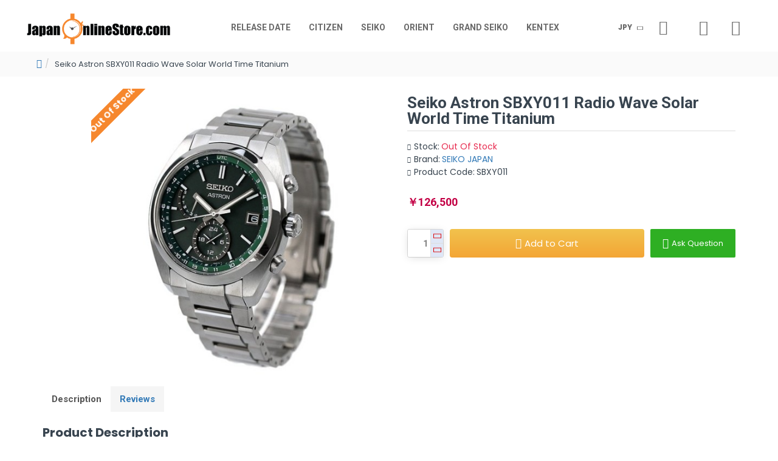

--- FILE ---
content_type: text/html; charset=utf-8
request_url: https://www.google.com/recaptcha/api2/anchor?ar=1&k=6Ldg7XMlAAAAAIBr6CC4TNvppUVuuAb-jdU0UQbk&co=aHR0cHM6Ly93d3cuamFwYW4tb25saW5lc3RvcmUuY29tOjQ0Mw..&hl=en&v=N67nZn4AqZkNcbeMu4prBgzg&size=normal&anchor-ms=20000&execute-ms=30000&cb=j8lx6wg8f3m3
body_size: 49565
content:
<!DOCTYPE HTML><html dir="ltr" lang="en"><head><meta http-equiv="Content-Type" content="text/html; charset=UTF-8">
<meta http-equiv="X-UA-Compatible" content="IE=edge">
<title>reCAPTCHA</title>
<style type="text/css">
/* cyrillic-ext */
@font-face {
  font-family: 'Roboto';
  font-style: normal;
  font-weight: 400;
  font-stretch: 100%;
  src: url(//fonts.gstatic.com/s/roboto/v48/KFO7CnqEu92Fr1ME7kSn66aGLdTylUAMa3GUBHMdazTgWw.woff2) format('woff2');
  unicode-range: U+0460-052F, U+1C80-1C8A, U+20B4, U+2DE0-2DFF, U+A640-A69F, U+FE2E-FE2F;
}
/* cyrillic */
@font-face {
  font-family: 'Roboto';
  font-style: normal;
  font-weight: 400;
  font-stretch: 100%;
  src: url(//fonts.gstatic.com/s/roboto/v48/KFO7CnqEu92Fr1ME7kSn66aGLdTylUAMa3iUBHMdazTgWw.woff2) format('woff2');
  unicode-range: U+0301, U+0400-045F, U+0490-0491, U+04B0-04B1, U+2116;
}
/* greek-ext */
@font-face {
  font-family: 'Roboto';
  font-style: normal;
  font-weight: 400;
  font-stretch: 100%;
  src: url(//fonts.gstatic.com/s/roboto/v48/KFO7CnqEu92Fr1ME7kSn66aGLdTylUAMa3CUBHMdazTgWw.woff2) format('woff2');
  unicode-range: U+1F00-1FFF;
}
/* greek */
@font-face {
  font-family: 'Roboto';
  font-style: normal;
  font-weight: 400;
  font-stretch: 100%;
  src: url(//fonts.gstatic.com/s/roboto/v48/KFO7CnqEu92Fr1ME7kSn66aGLdTylUAMa3-UBHMdazTgWw.woff2) format('woff2');
  unicode-range: U+0370-0377, U+037A-037F, U+0384-038A, U+038C, U+038E-03A1, U+03A3-03FF;
}
/* math */
@font-face {
  font-family: 'Roboto';
  font-style: normal;
  font-weight: 400;
  font-stretch: 100%;
  src: url(//fonts.gstatic.com/s/roboto/v48/KFO7CnqEu92Fr1ME7kSn66aGLdTylUAMawCUBHMdazTgWw.woff2) format('woff2');
  unicode-range: U+0302-0303, U+0305, U+0307-0308, U+0310, U+0312, U+0315, U+031A, U+0326-0327, U+032C, U+032F-0330, U+0332-0333, U+0338, U+033A, U+0346, U+034D, U+0391-03A1, U+03A3-03A9, U+03B1-03C9, U+03D1, U+03D5-03D6, U+03F0-03F1, U+03F4-03F5, U+2016-2017, U+2034-2038, U+203C, U+2040, U+2043, U+2047, U+2050, U+2057, U+205F, U+2070-2071, U+2074-208E, U+2090-209C, U+20D0-20DC, U+20E1, U+20E5-20EF, U+2100-2112, U+2114-2115, U+2117-2121, U+2123-214F, U+2190, U+2192, U+2194-21AE, U+21B0-21E5, U+21F1-21F2, U+21F4-2211, U+2213-2214, U+2216-22FF, U+2308-230B, U+2310, U+2319, U+231C-2321, U+2336-237A, U+237C, U+2395, U+239B-23B7, U+23D0, U+23DC-23E1, U+2474-2475, U+25AF, U+25B3, U+25B7, U+25BD, U+25C1, U+25CA, U+25CC, U+25FB, U+266D-266F, U+27C0-27FF, U+2900-2AFF, U+2B0E-2B11, U+2B30-2B4C, U+2BFE, U+3030, U+FF5B, U+FF5D, U+1D400-1D7FF, U+1EE00-1EEFF;
}
/* symbols */
@font-face {
  font-family: 'Roboto';
  font-style: normal;
  font-weight: 400;
  font-stretch: 100%;
  src: url(//fonts.gstatic.com/s/roboto/v48/KFO7CnqEu92Fr1ME7kSn66aGLdTylUAMaxKUBHMdazTgWw.woff2) format('woff2');
  unicode-range: U+0001-000C, U+000E-001F, U+007F-009F, U+20DD-20E0, U+20E2-20E4, U+2150-218F, U+2190, U+2192, U+2194-2199, U+21AF, U+21E6-21F0, U+21F3, U+2218-2219, U+2299, U+22C4-22C6, U+2300-243F, U+2440-244A, U+2460-24FF, U+25A0-27BF, U+2800-28FF, U+2921-2922, U+2981, U+29BF, U+29EB, U+2B00-2BFF, U+4DC0-4DFF, U+FFF9-FFFB, U+10140-1018E, U+10190-1019C, U+101A0, U+101D0-101FD, U+102E0-102FB, U+10E60-10E7E, U+1D2C0-1D2D3, U+1D2E0-1D37F, U+1F000-1F0FF, U+1F100-1F1AD, U+1F1E6-1F1FF, U+1F30D-1F30F, U+1F315, U+1F31C, U+1F31E, U+1F320-1F32C, U+1F336, U+1F378, U+1F37D, U+1F382, U+1F393-1F39F, U+1F3A7-1F3A8, U+1F3AC-1F3AF, U+1F3C2, U+1F3C4-1F3C6, U+1F3CA-1F3CE, U+1F3D4-1F3E0, U+1F3ED, U+1F3F1-1F3F3, U+1F3F5-1F3F7, U+1F408, U+1F415, U+1F41F, U+1F426, U+1F43F, U+1F441-1F442, U+1F444, U+1F446-1F449, U+1F44C-1F44E, U+1F453, U+1F46A, U+1F47D, U+1F4A3, U+1F4B0, U+1F4B3, U+1F4B9, U+1F4BB, U+1F4BF, U+1F4C8-1F4CB, U+1F4D6, U+1F4DA, U+1F4DF, U+1F4E3-1F4E6, U+1F4EA-1F4ED, U+1F4F7, U+1F4F9-1F4FB, U+1F4FD-1F4FE, U+1F503, U+1F507-1F50B, U+1F50D, U+1F512-1F513, U+1F53E-1F54A, U+1F54F-1F5FA, U+1F610, U+1F650-1F67F, U+1F687, U+1F68D, U+1F691, U+1F694, U+1F698, U+1F6AD, U+1F6B2, U+1F6B9-1F6BA, U+1F6BC, U+1F6C6-1F6CF, U+1F6D3-1F6D7, U+1F6E0-1F6EA, U+1F6F0-1F6F3, U+1F6F7-1F6FC, U+1F700-1F7FF, U+1F800-1F80B, U+1F810-1F847, U+1F850-1F859, U+1F860-1F887, U+1F890-1F8AD, U+1F8B0-1F8BB, U+1F8C0-1F8C1, U+1F900-1F90B, U+1F93B, U+1F946, U+1F984, U+1F996, U+1F9E9, U+1FA00-1FA6F, U+1FA70-1FA7C, U+1FA80-1FA89, U+1FA8F-1FAC6, U+1FACE-1FADC, U+1FADF-1FAE9, U+1FAF0-1FAF8, U+1FB00-1FBFF;
}
/* vietnamese */
@font-face {
  font-family: 'Roboto';
  font-style: normal;
  font-weight: 400;
  font-stretch: 100%;
  src: url(//fonts.gstatic.com/s/roboto/v48/KFO7CnqEu92Fr1ME7kSn66aGLdTylUAMa3OUBHMdazTgWw.woff2) format('woff2');
  unicode-range: U+0102-0103, U+0110-0111, U+0128-0129, U+0168-0169, U+01A0-01A1, U+01AF-01B0, U+0300-0301, U+0303-0304, U+0308-0309, U+0323, U+0329, U+1EA0-1EF9, U+20AB;
}
/* latin-ext */
@font-face {
  font-family: 'Roboto';
  font-style: normal;
  font-weight: 400;
  font-stretch: 100%;
  src: url(//fonts.gstatic.com/s/roboto/v48/KFO7CnqEu92Fr1ME7kSn66aGLdTylUAMa3KUBHMdazTgWw.woff2) format('woff2');
  unicode-range: U+0100-02BA, U+02BD-02C5, U+02C7-02CC, U+02CE-02D7, U+02DD-02FF, U+0304, U+0308, U+0329, U+1D00-1DBF, U+1E00-1E9F, U+1EF2-1EFF, U+2020, U+20A0-20AB, U+20AD-20C0, U+2113, U+2C60-2C7F, U+A720-A7FF;
}
/* latin */
@font-face {
  font-family: 'Roboto';
  font-style: normal;
  font-weight: 400;
  font-stretch: 100%;
  src: url(//fonts.gstatic.com/s/roboto/v48/KFO7CnqEu92Fr1ME7kSn66aGLdTylUAMa3yUBHMdazQ.woff2) format('woff2');
  unicode-range: U+0000-00FF, U+0131, U+0152-0153, U+02BB-02BC, U+02C6, U+02DA, U+02DC, U+0304, U+0308, U+0329, U+2000-206F, U+20AC, U+2122, U+2191, U+2193, U+2212, U+2215, U+FEFF, U+FFFD;
}
/* cyrillic-ext */
@font-face {
  font-family: 'Roboto';
  font-style: normal;
  font-weight: 500;
  font-stretch: 100%;
  src: url(//fonts.gstatic.com/s/roboto/v48/KFO7CnqEu92Fr1ME7kSn66aGLdTylUAMa3GUBHMdazTgWw.woff2) format('woff2');
  unicode-range: U+0460-052F, U+1C80-1C8A, U+20B4, U+2DE0-2DFF, U+A640-A69F, U+FE2E-FE2F;
}
/* cyrillic */
@font-face {
  font-family: 'Roboto';
  font-style: normal;
  font-weight: 500;
  font-stretch: 100%;
  src: url(//fonts.gstatic.com/s/roboto/v48/KFO7CnqEu92Fr1ME7kSn66aGLdTylUAMa3iUBHMdazTgWw.woff2) format('woff2');
  unicode-range: U+0301, U+0400-045F, U+0490-0491, U+04B0-04B1, U+2116;
}
/* greek-ext */
@font-face {
  font-family: 'Roboto';
  font-style: normal;
  font-weight: 500;
  font-stretch: 100%;
  src: url(//fonts.gstatic.com/s/roboto/v48/KFO7CnqEu92Fr1ME7kSn66aGLdTylUAMa3CUBHMdazTgWw.woff2) format('woff2');
  unicode-range: U+1F00-1FFF;
}
/* greek */
@font-face {
  font-family: 'Roboto';
  font-style: normal;
  font-weight: 500;
  font-stretch: 100%;
  src: url(//fonts.gstatic.com/s/roboto/v48/KFO7CnqEu92Fr1ME7kSn66aGLdTylUAMa3-UBHMdazTgWw.woff2) format('woff2');
  unicode-range: U+0370-0377, U+037A-037F, U+0384-038A, U+038C, U+038E-03A1, U+03A3-03FF;
}
/* math */
@font-face {
  font-family: 'Roboto';
  font-style: normal;
  font-weight: 500;
  font-stretch: 100%;
  src: url(//fonts.gstatic.com/s/roboto/v48/KFO7CnqEu92Fr1ME7kSn66aGLdTylUAMawCUBHMdazTgWw.woff2) format('woff2');
  unicode-range: U+0302-0303, U+0305, U+0307-0308, U+0310, U+0312, U+0315, U+031A, U+0326-0327, U+032C, U+032F-0330, U+0332-0333, U+0338, U+033A, U+0346, U+034D, U+0391-03A1, U+03A3-03A9, U+03B1-03C9, U+03D1, U+03D5-03D6, U+03F0-03F1, U+03F4-03F5, U+2016-2017, U+2034-2038, U+203C, U+2040, U+2043, U+2047, U+2050, U+2057, U+205F, U+2070-2071, U+2074-208E, U+2090-209C, U+20D0-20DC, U+20E1, U+20E5-20EF, U+2100-2112, U+2114-2115, U+2117-2121, U+2123-214F, U+2190, U+2192, U+2194-21AE, U+21B0-21E5, U+21F1-21F2, U+21F4-2211, U+2213-2214, U+2216-22FF, U+2308-230B, U+2310, U+2319, U+231C-2321, U+2336-237A, U+237C, U+2395, U+239B-23B7, U+23D0, U+23DC-23E1, U+2474-2475, U+25AF, U+25B3, U+25B7, U+25BD, U+25C1, U+25CA, U+25CC, U+25FB, U+266D-266F, U+27C0-27FF, U+2900-2AFF, U+2B0E-2B11, U+2B30-2B4C, U+2BFE, U+3030, U+FF5B, U+FF5D, U+1D400-1D7FF, U+1EE00-1EEFF;
}
/* symbols */
@font-face {
  font-family: 'Roboto';
  font-style: normal;
  font-weight: 500;
  font-stretch: 100%;
  src: url(//fonts.gstatic.com/s/roboto/v48/KFO7CnqEu92Fr1ME7kSn66aGLdTylUAMaxKUBHMdazTgWw.woff2) format('woff2');
  unicode-range: U+0001-000C, U+000E-001F, U+007F-009F, U+20DD-20E0, U+20E2-20E4, U+2150-218F, U+2190, U+2192, U+2194-2199, U+21AF, U+21E6-21F0, U+21F3, U+2218-2219, U+2299, U+22C4-22C6, U+2300-243F, U+2440-244A, U+2460-24FF, U+25A0-27BF, U+2800-28FF, U+2921-2922, U+2981, U+29BF, U+29EB, U+2B00-2BFF, U+4DC0-4DFF, U+FFF9-FFFB, U+10140-1018E, U+10190-1019C, U+101A0, U+101D0-101FD, U+102E0-102FB, U+10E60-10E7E, U+1D2C0-1D2D3, U+1D2E0-1D37F, U+1F000-1F0FF, U+1F100-1F1AD, U+1F1E6-1F1FF, U+1F30D-1F30F, U+1F315, U+1F31C, U+1F31E, U+1F320-1F32C, U+1F336, U+1F378, U+1F37D, U+1F382, U+1F393-1F39F, U+1F3A7-1F3A8, U+1F3AC-1F3AF, U+1F3C2, U+1F3C4-1F3C6, U+1F3CA-1F3CE, U+1F3D4-1F3E0, U+1F3ED, U+1F3F1-1F3F3, U+1F3F5-1F3F7, U+1F408, U+1F415, U+1F41F, U+1F426, U+1F43F, U+1F441-1F442, U+1F444, U+1F446-1F449, U+1F44C-1F44E, U+1F453, U+1F46A, U+1F47D, U+1F4A3, U+1F4B0, U+1F4B3, U+1F4B9, U+1F4BB, U+1F4BF, U+1F4C8-1F4CB, U+1F4D6, U+1F4DA, U+1F4DF, U+1F4E3-1F4E6, U+1F4EA-1F4ED, U+1F4F7, U+1F4F9-1F4FB, U+1F4FD-1F4FE, U+1F503, U+1F507-1F50B, U+1F50D, U+1F512-1F513, U+1F53E-1F54A, U+1F54F-1F5FA, U+1F610, U+1F650-1F67F, U+1F687, U+1F68D, U+1F691, U+1F694, U+1F698, U+1F6AD, U+1F6B2, U+1F6B9-1F6BA, U+1F6BC, U+1F6C6-1F6CF, U+1F6D3-1F6D7, U+1F6E0-1F6EA, U+1F6F0-1F6F3, U+1F6F7-1F6FC, U+1F700-1F7FF, U+1F800-1F80B, U+1F810-1F847, U+1F850-1F859, U+1F860-1F887, U+1F890-1F8AD, U+1F8B0-1F8BB, U+1F8C0-1F8C1, U+1F900-1F90B, U+1F93B, U+1F946, U+1F984, U+1F996, U+1F9E9, U+1FA00-1FA6F, U+1FA70-1FA7C, U+1FA80-1FA89, U+1FA8F-1FAC6, U+1FACE-1FADC, U+1FADF-1FAE9, U+1FAF0-1FAF8, U+1FB00-1FBFF;
}
/* vietnamese */
@font-face {
  font-family: 'Roboto';
  font-style: normal;
  font-weight: 500;
  font-stretch: 100%;
  src: url(//fonts.gstatic.com/s/roboto/v48/KFO7CnqEu92Fr1ME7kSn66aGLdTylUAMa3OUBHMdazTgWw.woff2) format('woff2');
  unicode-range: U+0102-0103, U+0110-0111, U+0128-0129, U+0168-0169, U+01A0-01A1, U+01AF-01B0, U+0300-0301, U+0303-0304, U+0308-0309, U+0323, U+0329, U+1EA0-1EF9, U+20AB;
}
/* latin-ext */
@font-face {
  font-family: 'Roboto';
  font-style: normal;
  font-weight: 500;
  font-stretch: 100%;
  src: url(//fonts.gstatic.com/s/roboto/v48/KFO7CnqEu92Fr1ME7kSn66aGLdTylUAMa3KUBHMdazTgWw.woff2) format('woff2');
  unicode-range: U+0100-02BA, U+02BD-02C5, U+02C7-02CC, U+02CE-02D7, U+02DD-02FF, U+0304, U+0308, U+0329, U+1D00-1DBF, U+1E00-1E9F, U+1EF2-1EFF, U+2020, U+20A0-20AB, U+20AD-20C0, U+2113, U+2C60-2C7F, U+A720-A7FF;
}
/* latin */
@font-face {
  font-family: 'Roboto';
  font-style: normal;
  font-weight: 500;
  font-stretch: 100%;
  src: url(//fonts.gstatic.com/s/roboto/v48/KFO7CnqEu92Fr1ME7kSn66aGLdTylUAMa3yUBHMdazQ.woff2) format('woff2');
  unicode-range: U+0000-00FF, U+0131, U+0152-0153, U+02BB-02BC, U+02C6, U+02DA, U+02DC, U+0304, U+0308, U+0329, U+2000-206F, U+20AC, U+2122, U+2191, U+2193, U+2212, U+2215, U+FEFF, U+FFFD;
}
/* cyrillic-ext */
@font-face {
  font-family: 'Roboto';
  font-style: normal;
  font-weight: 900;
  font-stretch: 100%;
  src: url(//fonts.gstatic.com/s/roboto/v48/KFO7CnqEu92Fr1ME7kSn66aGLdTylUAMa3GUBHMdazTgWw.woff2) format('woff2');
  unicode-range: U+0460-052F, U+1C80-1C8A, U+20B4, U+2DE0-2DFF, U+A640-A69F, U+FE2E-FE2F;
}
/* cyrillic */
@font-face {
  font-family: 'Roboto';
  font-style: normal;
  font-weight: 900;
  font-stretch: 100%;
  src: url(//fonts.gstatic.com/s/roboto/v48/KFO7CnqEu92Fr1ME7kSn66aGLdTylUAMa3iUBHMdazTgWw.woff2) format('woff2');
  unicode-range: U+0301, U+0400-045F, U+0490-0491, U+04B0-04B1, U+2116;
}
/* greek-ext */
@font-face {
  font-family: 'Roboto';
  font-style: normal;
  font-weight: 900;
  font-stretch: 100%;
  src: url(//fonts.gstatic.com/s/roboto/v48/KFO7CnqEu92Fr1ME7kSn66aGLdTylUAMa3CUBHMdazTgWw.woff2) format('woff2');
  unicode-range: U+1F00-1FFF;
}
/* greek */
@font-face {
  font-family: 'Roboto';
  font-style: normal;
  font-weight: 900;
  font-stretch: 100%;
  src: url(//fonts.gstatic.com/s/roboto/v48/KFO7CnqEu92Fr1ME7kSn66aGLdTylUAMa3-UBHMdazTgWw.woff2) format('woff2');
  unicode-range: U+0370-0377, U+037A-037F, U+0384-038A, U+038C, U+038E-03A1, U+03A3-03FF;
}
/* math */
@font-face {
  font-family: 'Roboto';
  font-style: normal;
  font-weight: 900;
  font-stretch: 100%;
  src: url(//fonts.gstatic.com/s/roboto/v48/KFO7CnqEu92Fr1ME7kSn66aGLdTylUAMawCUBHMdazTgWw.woff2) format('woff2');
  unicode-range: U+0302-0303, U+0305, U+0307-0308, U+0310, U+0312, U+0315, U+031A, U+0326-0327, U+032C, U+032F-0330, U+0332-0333, U+0338, U+033A, U+0346, U+034D, U+0391-03A1, U+03A3-03A9, U+03B1-03C9, U+03D1, U+03D5-03D6, U+03F0-03F1, U+03F4-03F5, U+2016-2017, U+2034-2038, U+203C, U+2040, U+2043, U+2047, U+2050, U+2057, U+205F, U+2070-2071, U+2074-208E, U+2090-209C, U+20D0-20DC, U+20E1, U+20E5-20EF, U+2100-2112, U+2114-2115, U+2117-2121, U+2123-214F, U+2190, U+2192, U+2194-21AE, U+21B0-21E5, U+21F1-21F2, U+21F4-2211, U+2213-2214, U+2216-22FF, U+2308-230B, U+2310, U+2319, U+231C-2321, U+2336-237A, U+237C, U+2395, U+239B-23B7, U+23D0, U+23DC-23E1, U+2474-2475, U+25AF, U+25B3, U+25B7, U+25BD, U+25C1, U+25CA, U+25CC, U+25FB, U+266D-266F, U+27C0-27FF, U+2900-2AFF, U+2B0E-2B11, U+2B30-2B4C, U+2BFE, U+3030, U+FF5B, U+FF5D, U+1D400-1D7FF, U+1EE00-1EEFF;
}
/* symbols */
@font-face {
  font-family: 'Roboto';
  font-style: normal;
  font-weight: 900;
  font-stretch: 100%;
  src: url(//fonts.gstatic.com/s/roboto/v48/KFO7CnqEu92Fr1ME7kSn66aGLdTylUAMaxKUBHMdazTgWw.woff2) format('woff2');
  unicode-range: U+0001-000C, U+000E-001F, U+007F-009F, U+20DD-20E0, U+20E2-20E4, U+2150-218F, U+2190, U+2192, U+2194-2199, U+21AF, U+21E6-21F0, U+21F3, U+2218-2219, U+2299, U+22C4-22C6, U+2300-243F, U+2440-244A, U+2460-24FF, U+25A0-27BF, U+2800-28FF, U+2921-2922, U+2981, U+29BF, U+29EB, U+2B00-2BFF, U+4DC0-4DFF, U+FFF9-FFFB, U+10140-1018E, U+10190-1019C, U+101A0, U+101D0-101FD, U+102E0-102FB, U+10E60-10E7E, U+1D2C0-1D2D3, U+1D2E0-1D37F, U+1F000-1F0FF, U+1F100-1F1AD, U+1F1E6-1F1FF, U+1F30D-1F30F, U+1F315, U+1F31C, U+1F31E, U+1F320-1F32C, U+1F336, U+1F378, U+1F37D, U+1F382, U+1F393-1F39F, U+1F3A7-1F3A8, U+1F3AC-1F3AF, U+1F3C2, U+1F3C4-1F3C6, U+1F3CA-1F3CE, U+1F3D4-1F3E0, U+1F3ED, U+1F3F1-1F3F3, U+1F3F5-1F3F7, U+1F408, U+1F415, U+1F41F, U+1F426, U+1F43F, U+1F441-1F442, U+1F444, U+1F446-1F449, U+1F44C-1F44E, U+1F453, U+1F46A, U+1F47D, U+1F4A3, U+1F4B0, U+1F4B3, U+1F4B9, U+1F4BB, U+1F4BF, U+1F4C8-1F4CB, U+1F4D6, U+1F4DA, U+1F4DF, U+1F4E3-1F4E6, U+1F4EA-1F4ED, U+1F4F7, U+1F4F9-1F4FB, U+1F4FD-1F4FE, U+1F503, U+1F507-1F50B, U+1F50D, U+1F512-1F513, U+1F53E-1F54A, U+1F54F-1F5FA, U+1F610, U+1F650-1F67F, U+1F687, U+1F68D, U+1F691, U+1F694, U+1F698, U+1F6AD, U+1F6B2, U+1F6B9-1F6BA, U+1F6BC, U+1F6C6-1F6CF, U+1F6D3-1F6D7, U+1F6E0-1F6EA, U+1F6F0-1F6F3, U+1F6F7-1F6FC, U+1F700-1F7FF, U+1F800-1F80B, U+1F810-1F847, U+1F850-1F859, U+1F860-1F887, U+1F890-1F8AD, U+1F8B0-1F8BB, U+1F8C0-1F8C1, U+1F900-1F90B, U+1F93B, U+1F946, U+1F984, U+1F996, U+1F9E9, U+1FA00-1FA6F, U+1FA70-1FA7C, U+1FA80-1FA89, U+1FA8F-1FAC6, U+1FACE-1FADC, U+1FADF-1FAE9, U+1FAF0-1FAF8, U+1FB00-1FBFF;
}
/* vietnamese */
@font-face {
  font-family: 'Roboto';
  font-style: normal;
  font-weight: 900;
  font-stretch: 100%;
  src: url(//fonts.gstatic.com/s/roboto/v48/KFO7CnqEu92Fr1ME7kSn66aGLdTylUAMa3OUBHMdazTgWw.woff2) format('woff2');
  unicode-range: U+0102-0103, U+0110-0111, U+0128-0129, U+0168-0169, U+01A0-01A1, U+01AF-01B0, U+0300-0301, U+0303-0304, U+0308-0309, U+0323, U+0329, U+1EA0-1EF9, U+20AB;
}
/* latin-ext */
@font-face {
  font-family: 'Roboto';
  font-style: normal;
  font-weight: 900;
  font-stretch: 100%;
  src: url(//fonts.gstatic.com/s/roboto/v48/KFO7CnqEu92Fr1ME7kSn66aGLdTylUAMa3KUBHMdazTgWw.woff2) format('woff2');
  unicode-range: U+0100-02BA, U+02BD-02C5, U+02C7-02CC, U+02CE-02D7, U+02DD-02FF, U+0304, U+0308, U+0329, U+1D00-1DBF, U+1E00-1E9F, U+1EF2-1EFF, U+2020, U+20A0-20AB, U+20AD-20C0, U+2113, U+2C60-2C7F, U+A720-A7FF;
}
/* latin */
@font-face {
  font-family: 'Roboto';
  font-style: normal;
  font-weight: 900;
  font-stretch: 100%;
  src: url(//fonts.gstatic.com/s/roboto/v48/KFO7CnqEu92Fr1ME7kSn66aGLdTylUAMa3yUBHMdazQ.woff2) format('woff2');
  unicode-range: U+0000-00FF, U+0131, U+0152-0153, U+02BB-02BC, U+02C6, U+02DA, U+02DC, U+0304, U+0308, U+0329, U+2000-206F, U+20AC, U+2122, U+2191, U+2193, U+2212, U+2215, U+FEFF, U+FFFD;
}

</style>
<link rel="stylesheet" type="text/css" href="https://www.gstatic.com/recaptcha/releases/N67nZn4AqZkNcbeMu4prBgzg/styles__ltr.css">
<script nonce="WGf3C4sLE6DUGlO17vmRqA" type="text/javascript">window['__recaptcha_api'] = 'https://www.google.com/recaptcha/api2/';</script>
<script type="text/javascript" src="https://www.gstatic.com/recaptcha/releases/N67nZn4AqZkNcbeMu4prBgzg/recaptcha__en.js" nonce="WGf3C4sLE6DUGlO17vmRqA">
      
    </script></head>
<body><div id="rc-anchor-alert" class="rc-anchor-alert"></div>
<input type="hidden" id="recaptcha-token" value="[base64]">
<script type="text/javascript" nonce="WGf3C4sLE6DUGlO17vmRqA">
      recaptcha.anchor.Main.init("[\x22ainput\x22,[\x22bgdata\x22,\x22\x22,\[base64]/[base64]/[base64]/[base64]/[base64]/[base64]/[base64]/[base64]/bmV3IFlbcV0oQVswXSk6aD09Mj9uZXcgWVtxXShBWzBdLEFbMV0pOmg9PTM/bmV3IFlbcV0oQVswXSxBWzFdLEFbMl0pOmg9PTQ/[base64]/aXcoSS5ILEkpOngoOCx0cnVlLEkpfSxFMj12LnJlcXVlc3RJZGxlQ2FsbGJhY2s/[base64]/[base64]/[base64]/[base64]\\u003d\x22,\[base64]\\u003d\\u003d\x22,\x22wqwmwrk8w7JARsO5eBBUCiAWw6DDvxDDosO+BgcGSmk3w7fCvk14d15BE0jDiVjCsy0ydGocwrbDi2LCmSxPR2IUWHkGBMK9w7YLYQPCgcKUwrEnwo8yRMOPOMKtChJ6KMO4wox6wrlOw5DCg8O5XsOEGXzDh8O5EsKFwqHCox9Xw4bDv3bCtynCscOXw5/Dt8ODwrgpw7E9NA8HwoEpQBtpwoHDvsOKPMKdw6/[base64]/[base64]/NsKhw5bCisKOwqDCuQ4VHsKucHxWw5pAwr5IwqYgw7plw4/DgE4EG8OmwqJVw6JCJWENwo/DqC7DicK/[base64]/CuXYCelfDvMKqZcONwo4fwrtMIyJQw4/Cs8KXPsKdwopjwovCtMK0aMOKSCwTwpY8YMK4wr7CmR7CisOyccOGbGrDp3d8EMOUwpMlw4fDh8OKJG5cJUdFwqR2wr4GD8K9w6MNwpXDhHFJwpnCnmFkwpHCjgVaV8Otw4TDlcKzw6/DtSBNC2nCl8OYXhJXYsK3Hg7Ci3vCmcOyanTClAQBKVDDkyTCmsOowr7Dg8ONI3jCjigkwrTDpSsjwrzCoMKrwolnwrzDsBFGRxrDicO4w7d7N8O7wrLDjl7DiMKFdz7ClGZQwovCrcK9wogJwroYGsK3M01pTcKCwoEHTMOWSsOhwo/[base64]/[base64]/DrDk/GlV+w79KRAQaw4l9w5LDtMKNw5RaXMKqw7hwVgYMJVTDqsOfFMOLQsK+Rw9tw7MFLcKIGTkdwqgMw4Muw6vDuMODwqsid1/DhcKPw5XDp11fEGBDbsKIH17DvcKMwppafcKIJEYUGsOgZMODwoNgWFg3cMO0Y2nCtibCpcKdw47CvcOFJ8OGwoQCwqTDvMKRCnzDrMKWWcK6WDRWCsOdTDPDsCs8w4bCvjfDhE3DqzrDimHCrRQ+wo/CvzHDjMO5Zg5OKcOIwpBdw78Lw7nDoiFmw51BJ8KJSxbCnMK0DcOfbU/Cix3DiCUMPTclP8OuH8Osw600w4F2MsOjwrXDq2MtKX7DhcKWwrddGsOKEVbDpMO3wrPCscK0wp1swqFZfVlpBn3CkirCgUzDpV/Cs8KFZ8OWfMO+JVPDj8OhQA7DvFpVDlPDh8KcGMOmwrsmFGsNY8OjS8K5woAaWsK7w7/DsnUBNynCiTdMwoYcwovCjX7DlQFhw4JUwqnCtXPCosKnZMKkwq7CpDtmwonDnGhgccKTemgow5N9w74ww7J0wp1DccOnDsOBdMOjR8OUHMO1w4fDlWnCkXjChsKjwofDj8K3XU/DoisvwqbCqcOvwrHCpMKlHBd5wqhgwpjDmXA9C8OJw67CmDE+wrZqw4UfZ8Opw7jDjkgYaktpDsKqCMOOwpESKsORSXDDocKqNsO9AMOhwo8gdMOQfsKdw4xhWzzCiAPDpzFNw6dCdXjDj8K4Z8Kewqorf8KkUMO8EHfCtsOpZMKww7PCo8KJYVhtwqdfw7TDqEdhw6/[base64]/DvMO4UgTCnHPDgz4RRMKAw7cLwq1UwoFTw45lwodzw4QALlQgw5pWw6tqVkDDrMOZV8KIasKdDsKKSsKAcGjDpQgFw5JMTC3CtMOLE1c2bsKHXwnCiMOaXcOCwq/[base64]/CiWIQFcKYwqkFWxXCm8OiwqInCEsKw6DCjsOdH8KJw4IHNyjDr8Ohwr5kw6wQVcKCw6vDicOmwpPDk8OiWEXDsV5eNA7CmGl4UWkVecOwwrYVQcK3EMKOWsOPw4cNF8KawrpvKcKadMKjQlg+w6/[base64]/DlnVyLhfCsg0xw7gww4E5a8OnwrbDssKbw7Qcw4HCuiYmw6HCj8KjwpLDlkoMw451w4FQF8KHw7PCvAbCq3fCmMOnfcKtw57DscKPM8O/wrHCo8Ocwpkyw5NkeG/CoMKvPiVywo7CtsKNwqXDmsK1wrZQwojDhMOEwp4Dw6PCu8KwwqHDoMOeYBIUFjjDhsKyQMKrezXDswI0NnrCujhpw4HCkB/CjsOuwrYjwr49VkV9YMKDw5FyCR94w7fDuyAfwo3DmMOtJGJQwpk6w5fCp8ONGMO9wrXDpEovw77DtMO5J1jCisK9w4jCuDMwJBJawoV0KMKwDT3CngTCscKlMsKuW8O/[base64]/VcKpwpnCsGVzS8Ohw4bDrFLCpw8pw7EtwpM8DMKkF0QSwo/DjcOsOGdcw40iw7jDshNKw7HCsiY8aCfCmRsyRMKtw7bDtEVVCMOrV2AmCMO7GhQRw4DCr8KnDx3Dr8OJwozDhw4nw5PDusOhw5BIw6rDqcOgZsOaGBIqwprCviHDnW4zwq/CkhdPwpXDosKSWlUcFsOPHQpvVVvDocKHXcKbwrPDnMORbU95wqdGBcKpaMOeVcO/XMOvSsORwpjDvsKGLHrCsAoHw6TChsO9XsKPw4Avw4rDvsO1fDVJTcOXw7vCusOcVyo7UcOrwr9qwr7DqyvCqcOkwqlWC8KIYMKgPMKkwrLCn8OoXGhyw5Uxw6Bcwr/CpXzCp8KvDcOIw47DkwIlwqFwwoJ0w45qwrzDvWzDunTCpX5sw6HCrcKVwpnDvHjCkcORw6rDinrClTvCnSnDk8O0QgzDokLDoMKqwr/[base64]/[base64]/Cg8KwwrBmcXYEAsKxI8KIwpUEw65FwqsGaMOxwqQOw5tSwoITw4fDicOlHcONZhx2w7rCocKmCcOIAk3Ci8Oiw6HCscKww742B8KRwojCnAjDpMKbw6nDoMONR8OVwrnCssOfPcKrwrnDl8OubcOIwpUzDMKMwrrCgsO3XcO+DsOtQg/DsGRUw7pvw7bCtcKkAcKKw6XDlUtDwpzCnsKNwohrRCbCisOYUcKpwqjCqFvCmjUTwp0kwo46w7FYeEbCoFhQwrvClsKAb8KQMmvCk8KiwoMQw6rDhgxtwplAEDDCqkvCgDBIwoE/wpIjw457NiHCp8K2w5ZkExhJe281RnJlOcOKUA4iw79Jw7/CmcOLwotRM2xEwrwgIjhzwovDjsOAHGfCqXxRD8K5YUpTf8Otw5jDqcOhwr5HJMK5dUAfOsKeZMOjwrU6XMKvVT3ChcKpw6vDjcO8G8KsS2rDr8Oww73CrRXDjsKEw6Fdw4USw4XDrsOOw4lTEG4SBsKjwookw4nCpDI7wogIc8O/w7MowqUpCsOkD8Kcw5DDnMOEa8KqwoQIw7zDncKNBw5NG8KmL3jDjsO8w5pAw4RQw4pCwpbCucKkYMKZw7vDpMKowrMYMFTDj8Kgw5/CicKzFDEZw6XDrMK/NGnCo8O9woDCucOkw6zCrsKqw40Pw6XCqsKNYsOxXMOfGFDDkFPCjMKHbR/[base64]/[base64]/[base64]/DuQnCgsKAwqHDksKnw4tgwoPDpTo0w7sOwoBQw49gVmzCn8Kzwp8cwodJGEdUw5AZDsOCw73Clw8EJcORccKyN8K0w4/DpsO0G8KaEsKvw4LCqTnCr2/[base64]/[base64]/[base64]/cCEXdhXCt1LCphnCmlFKD1XDgcKGwpfCpsKFHDfCmGPCmMOww7bCtwjDv8O3woxPQV/DhXJAGAHCmcKGUDlpw7DCs8O9SWloEsKpdGXCgsK7aELCqcKUw7YqcWxVDMKRNcKbHUpyNWjCg03CmDxNw53DqMK0w7Bke1nDmE1EOcK/w7zCnQrDpUDCvMKPVsKswpRCQ8O0IXgOwr5XDsOfdRZqwq/DnWEwYW1lw7HDpBI7woM7wrwvekUVQ8Kgw6dQw75tUMOzw6UfN8KIGcK8MyHCsMOcZVFhw6nCnsOrdQAOA2jDt8Ojw78/CjBlw6URwrDDs8KAe8Olw5UJw6DDoWLDosO2wrLDpsO9WsOoGsOfw63Dg8K/YsKNacKkwojDiSXDpEbCrFRMNgzDu8OTwpnDtjLClMOXwqoBwrfCtVwow6LDljEJYMKDdULDp2fDojPDnwHClcK7w4Q/Q8KwV8OlGMKvMcOrw53CjcKJw7xMw5V3w6JXUG/DrG7DgMONQcO5w4EQw7rDuA3CkcO4MzJqOsOaaMOvLVTDs8OacWFcLMK/[base64]/c2rDkcOvw4VTRcOieydSwqfCuHNkIn56BcKMwrnDr0Ngw6gsfsKQAMOQwrvDuGnCogbCocOnWsOLT2nCuMKzwrXClUoJwopUw6oEIMKrwpo9dDLCukh/cT1LfcK8wrrCszwwUVRMwpfCq8KWccOHwoDDvCHDp23CgsOxwqYnbw5fw6sGFMKrMsOew4jDo1koX8KEwp1QdsO1wq7DpBfDlnPCg3gHfcOqwpE/[base64]/CMKPDcK1w4zDr1x6wq/ClDrDr1/Dn8KFwr5xanPCrMOpTjZ/w7ccw70Uwq7Cq8OeeBU/wqvCisKuw6w+VH3Du8OVw7fDhnY2w4TCksK2GTUyY8KhNcKyw4HDiGnDmMOhwpDCkMOEBMOcRsKjEsOsw6zCrw/Dik1HwpnCjn9QBR1AwqU6S2U7wozCrmXDtcK8IcO6WcOxccOmwoXCncKqZMOawqvCjsO2O8Onw7zDp8KtGxbDty/[base64]/DiANzwoMGZMKjTcKkw7N9XcKVwpHDusKrw74sJ2rDlMOhH3RrIcO8dcODeTTColjChsOPw6gBHGjCpSFhwqAhE8OcVkBGwprCrsOBA8Kzwr3DkytvEsKOcisCU8KfACPDncK/aCnDn8KlwrNTNsKzw4XDk8OMFXwkWD/Dtnc0VMKfcjzCu8OXwr7CkcOrFcKvw6IzbsKSVsK6VmMPGTDDqA5kw600wofDk8OwJ8OkR8OVckdvSTDCuwU/woDCu0/DkSMHfV4tw7ZZacK8w5NzGQTCrcO8VcK9UcOtGcKOYl98eA/DmW3DpcOaWMKIZMOSw4XCoAjCtcKnejUKKGbCg8KFUxMUfEADOMKew6XDkgrDthnDvA92wq8BwrvDjC3CvDZPVcO1w7bDrG/[base64]/[base64]/[base64]/EcOjAxfCn10cw6/DjE/ChsOgw4HChV5BKynCvsKvw7Bic8KLwqpKwobDrWHDrRQLw6Q3w5AKwpXDiDhXw5MIDcKuc19HUXjDlcOkeV/DusO/wrtPw5V/[base64]/Dl8OUwoxnEMKqwovDn1fCo8OBw6AXw6JmdcKYO8OkA8K1ScKnPsOELUDCqEvDnsOjw4fCvn3Cmxcvwps6LVLCsMOyw7TDtMOuXGPDqzfDucKCwrbDrkpvVcKSwpIJw57DhSnDlcKKwqQcwrY/aFfDmhMhWRzDhMO/UMO9G8KNwpbDtzAqJcOFwoUsw7/CnHM3IcOGwrE7wpbDk8KXw51nwq0uFTdJw6IKPB/CscKlwqgMw6jDvkIHwrcebgBKW07CnGtLwoHDlsK4QsK9IMOWcgXCr8Kww6jDiMKOw6VfwppnOD3DvhTCnBU7wqXDpnliC3TDt0FBagcXw6LDr8KZw5dbw6jClcOyJsOWN8KUAMKyZkVawq/Cgh7DhRfCpxzCjF/DusKkMMOWAVQDCxJKJsOpw6V5w6BcTcKfwoHDvkEjJx9Vw47CnRFSXznDo3MLw7LCvUQ3UsOlQcKLwrPDvFxVwqk6w7TCpsKJwq/Cix0Pw5wIwrN9wrXCpDh2w7NGDAIGw6sqHsOiwrvDoAYLwrgnJsObw5LCo8OxwpPDpkNacCUCFhzDnMKkbWDCqRR0fMKhPMOIw5Jow7vDpcOYG2NIR8KAYcOgVsOqw5U4wpvDpsKiEMKyK8Oiw7l/XDZAwoU8wp9MVDoXOFrCpsK+RWXDuMKcw47CmDjDucKVwovDmzE1SgEPw63DnsOuNUkmw7FPdip/JATCjVE5wp3CksKpGGQdbVUjw5jCsBDChBTCr8K0w7PDul1Bwp9MwoE5EcOzwpfDlzk3w6IgGmQ5w78oH8K0PC/Co1kyw4sPwqHCm2pKahtCw4RbK8KPHSdEEMKwAMKTCW5Lw5PDm8KYwr9ND1XCoQLCvXXDj1RhLxHCoRrDlMK5BMOuw7c8VhwNw4o2Fg/CjT1TYCcmCjRHIg8/wpdJw6Rqw7VUC8KZV8KyaWjDt1NuMXfCgsOUwovCjsOIwq8lZ8ORNkPCrSXDhUBLwqdVXMO8cz5iw60ewrzDusOnwqVWXGcHw7A+a0XDlcKXeT8mZVJGXUl/aQZUwr54wqbCiA4tw6Inw609w7Qvw5YRw4U6woMSw7/CthfChzsVw6vCgGFYElo0X34gwqVpbE8nDzTDn8OTw5DCkm7DhnLCkwDCsydrEn93JsOowpnDj2cea8ORw7MEwqvDrsOHwqhgwpVqIMO/S8KcHi/CscK4w5koKcKWw61vwp3CgHbDj8O6PQ3CjlQtPVTCoMO7QcKEw4QSw4DDtsO6w4jChcKEFcOYwrh4w5vCoCvCicKbwo7DisK0wqlww6Z3dGgLwpEPKsO0OMOAwqR3w7bCm8OWw78RPR3CucO4w7PDsB7DlcKvNcOvw5XDtMKtw6/ChcKDwq3DmRomeBoCLMKsXwbDvXPClmVVdGYTasKBw5XDrMKxUsKaw5YLUMOGBMKuw6MewrJLO8KJwpkAwpvDvFERRFswwrzCrm/[base64]/QjHCu8ObY8OzwovCjRMlJ8K/[base64]/Dr0XCnWrCp2bDj3IxBiDCosKCw4p4d8KuLQJtw5Maw4cxwqXCqjIEA8KewpHDgsKvw7/CvMK6OcOsBMOJG8KlbcKLMMK8w77DmsOCX8KeRk1lworCq8K8RcOzZ8OiWh3Csg7Du8OEwr7DksOFFAd7w5XCqcO4wol7w5/Ch8ObwobDp8K9JnXDrHTCtynDm2zCrsKwFU/[base64]/CqA4owqLDjcKFWWRWX8OBF8ObSWHDtcKOD3Juw5QJM8KJcMKCFn9NDsK2w6DDolgswrUGwoPCjFbDpEjCtj4ROkvDucKRwrTCk8KFNU3CnsKtElFsQSEWwo7CsMO1bsKrN2/CqMOqG1FPdg8vw5w6R8KlwqXChsO2wqVkacO/I2VMwpnCnHlKS8KyworCrk46aRIzw67CgsO8LMOlw5LCm1NgP8KYYg/DpWjCsh0cwrYyAcOtZcO1w6XCtg/Djkg6AcO0wqBHQ8Oxw6DDvMKJwqNiLWQDwpTCqMOtbhdVRzHCkicwbsOGVMKnJF4OwrrDvATDv8KaWMODYcKTF8O9S8KUD8OJwrNEwpJ4AC/DjwECE2fDlgjDjQ4NwqwAJAZWcRUvNA/CjsKza8OsBMKcw7/DtC/CvC3Dn8OEwp7Dt2lAw5PCjcOHwpoAKMKic8OkwrnCkD3CrSbDthokRMKbTHvDpkFxOMK+w5UZw7EcQcK/ZhQQw4TCmR1FPQc7w7/Ds8KePy3ClMKMwo3CkcOtwpAGHUg+wqHDucKHwoJuD8Kdw4jDkcK2EcKlw5rCn8KwwozCmGs4bcK6wrZuwqVgZ8K8w5rCn8KybHTCksOKUiLCiMO3AyzDmMOgwqvCqW/DvRvCtsKWwq5Ew6TDgMOEAk/Dqh7CklTDg8OxwqvDsxbDr20Lw6gfI8O+bMOFw6bDv2XDvR/Dpz7Cih9tJmYMwrEowprCmx4AW8OoIcO7wpZmVQ4mwpMwd37DgA/Du8Ouw6rDksKKwqEKwo5Ww4tRdsOcwrcowrTDl8KIw5wZw7PCuMKYQsOaL8OgBcOhbjQrwrpDw4VjecOxwoYkQCvDh8K/IsK6dhPCi8OOwrnDpADCrcKcw5YSw4k6wr0Ow7rCoS4nDsK8dWFeBsK/w6BWAwAZwr/Cih/DjRVUw77CnmfDvknCn1EKwqELwpjCo3ZlJkvDuFbCtcKOw5lgw7tVPcK1w7fDl2fDj8OMwopewpPDr8OZw63CuALDo8Krwrs4FMOpcAfCsMOSw6FXY2Bbw6ouYcOSworCgFLDssKPw7DCsA/CoMOXLGHCtDPDpw/Drg0xJ8KPT8OsaMKwDcOEw4NycsOranVKw5l3McOZwofDkhcCR2dJd15hw6/DsMK1w547dsOtYzQUakJlf8K9Kw9dLzdcBRJXwrcxR8OUwrMtwqbCl8OuwoZ6eQZ2PMOKw6hhwqDCscOKX8OkX8Odw7zCi8Kwf3sEwr/Cm8KQIcKGQ8KhwqnCvsOqwptrbVM6LcOqcRMtJx5pwrjCuMOuXRY0WEcUOMKrwpUTw7BEw51twq0Hw5bDqmUSNcKWw4ELVcKlwqXCmCosw6PDp2fCqMKWbWvDq8OxVDccw7Uuw5B5w69XZ8Kyc8ObOl3Cs8OJEcKNUwo9VsOnwoouw4QfE8OBYVwZwpjClXAGCcKrMH/[base64]/Dm8OdKMO1wrrCisOGw5tRw68lMx0aEiPDrcO+VUPDr8Odwq7CqEXCvB/[base64]/w4gmw5/ChMKKw4LDoBXDqMO5wrXDoMKywr0iOcKmC2zCjMKifMKQa8Ogw57DhxJzw5Jcwrc6dsK5VArDqcKjwr/Ctl/CvcKOwpbCuMOAZygHw7bCusKLwobDm0tLw4Z+LsOVw6x9f8KJwpRcw6VRAnhyRXLDqCdxYlJsw6NAwr/CpcK2woPDklZ8wpUXw6MjHkh3wpXDqMOrSsOIcsKwdsK1b24DwpJVw5DDg1HCiSnCqnM9J8KawoBOCcOEwoluwovDq3TDjGYvwo/DmcKtw7DCjMOLDsOPwq7Dk8K+wq5QTMK2a2p3w4zCiMKUw6vClWwVKDYiOsKVemHDicKvSCbDtcKSw5bDv8Kmw4bCo8KGFcOWw7/Co8K5c8KoA8OTw4koUU/[base64]/DpihqG8KFwpYvbx3DoxIZw51tOn1Sw5bCqEd/woHDo8OuUMKDwqDCr27DjXAgw4LDpDxzbxJZB3nDqDZiFcOwOgfDmMOSwqJ6Rw9Gwp0Jwr4UIkjCiMKZD2NkCDIHwpfCiMKrTg7Ch1HDgU8JYsOJUMKCwrkxwpHCmsOHwofCr8Obw4AvGMK1wrAQJ8KCw6nDt1HCi8OKw6PDhn9TwrPDmU/CqnTCv8O5VxzDhjFqw67CgFUcw4LDucKuw5jChhbCpcOTw6xNwprDgk3CqMK4LF8sw5vDihbCvcKpZ8KvPcOrNU7CmH5vUMK2XMO0JxfCvMOFwpBnBH3DqHkpW8K7w7DDhcKdOsOXOMOkbcKjw6jCoBLDkxHDv8K1V8KmwpZwwpbDkQ9VLU/DvTDCmnt5b385wqjDhVrChsOEISLCnsKre8KmU8KnM27CgMKiwp7DkcKIJQTCplrDrkcSw4vCgcKNw7zCnMKuw759Qx3Cn8OmwrZxa8Ohw6/[base64]/CgMODRcKLw5DDjcOiT8OPw45wDcOeU1fDp2LCrTfCisKzw4/CtjQjw5ZiG8K+bMKsNMOAQ8OcGTbCnMOkwq4bcQnDrSE/w7XDkTEgw4d7XyRWw4oowoZNw47CsMOfQMO1Vxgxw5gDB8KMwrDCkMOAUUbCvz4jw7AxwpzCosKeHS/DhMOqIAXDpcK0wo/Ds8OTw6bCrcOecMOoCgTDicKDMsOgwqwoYULDp8Oiw4oIQMKbwr/DiiBUTMOMasKewoTDscKeLw/DtsKULcKlw7bDoxHCnhnDgsOLEhpHwrrDtsOMfy0+w6lQwoIIO8OFwqpZEsKPwqvDrDTCnFQ8BsKhw6bCriRCwrvCoyJ9wpdLw64rw54BMhjDvwXCh2LDtcOVecO7M8Okw4/CmcKBwrkuwpXDhcKmFsOLw6RHw5sWbTgXZjwawofCn8KgRgHDo8KofMK0B8KuLl3CncOfwrrDh24adQLDksKycMOSwqkmZG3Do2J5w4LCpQzDvSLDvcOUY8KTV1zDrWDCnEzDicORw7jCnsOpwoPDtgluwpXDssK1AcOZw7d7dsKXVsK/w4ExDsKJwqdOdcKgwqjCihEkPRrCo8OGKjBdw4F8w7DCo8KxH8K5wrlpw6zCvsO4J38fFcK7K8OowpnClU3Cu8Ksw4zCkMOoHMO6wrnDgMKRPjbCvsKgT8OJwqE7JSsXMMOxw5pVDcOQwq/[base64]/DoBDCnAAOwqJBFcODYEhiw54tM3vCkcKhw6Zlw50xZA/DvFtow4w5wpvDr1vDk8Krw5sPBh3DqB3ClsKiDsKBw4x2w6lHBMOsw7/CoWHDpR/[base64]/[base64]/CrMKXwr/CgMOSKVbCmsK0c8KawoLCihZdKcOww4bCu8KDwonCpWPCp8OUFGx+UMOZGcKKXCFgWMOPPB3Cr8KYFAY7w4UeWmF2wpnCm8Ouw4vDqsOlHikcwrcpwpZgwofDnX5ywq4cwqbDucO3QMO3wo/CuXbCu8O2OQEIUsKxw73CvyAwYSnDt3/DkwERwrLDtMKBOU/DoAVtLsO0wqbCr3zDu8O3wrF7wo19ckoOLVFAw7TCvsOUw69nMj/DuEDCi8Kzw7TDv3zCq8OvMyDCksOqHcKvFsKxwpzCq1fCj8K9w6TCmT7DqcOpwp3DqMOpw7xsw58JbMKuFy/CosOGwrzDkGPDo8OPwrrDl3oUEMO9wq/DowXDsW/DlcKhDUvCuRXCnsOPHnDCmF8oY8KzwqLDvic+WgzCq8KOw5oWbVQywoLDihnDlh1IDVpNw5DCqgZjQ2FAKi/[base64]/DisOLw7rDhsKMwqnDk1wZwoTCtsKCw69SM8OmwpA7w5LCsWLCp8Omw5HCj3kowqxFwonChlPDq8KAwpA5fsK4wr/CpcOoTxHDlEN/wpzDpzN/SsKdwowyexrDr8KxAz3CssKnfsKGMsOlHcKvPn/[base64]/wr3CuT9+FsO8wqUCwp49a8OMfcOAwqw7IHgkAsOgwrPCuDDCmg85wo1Pw5/Cp8KDwqtnRVDCp3hSw48YwpnDl8KmJGRowrfDnUdLGyY0w5PCncOfMsORw5vDgMOLwrLDs8O9wpUtwoJeLDx/[base64]/Cgixiw7/DnsKtc0N+w7w+w67Dl047eMOdDMO/CsKQXsOpw6bDllTDjsKwwqHDr2hPFcK9BsKiEzLCiFpqPsOUfsKFwpfDti4uaCfDo8KzwonDt8OzwphPP1vDtynDhQIaI104w5tGIsKuw7PDucKzw5/Cl8OmwoDDqcKwbsKewrEfEsOzCi80cRfCr8ONw5ICwoYmwqFyRMKxwpLCjAkdwpF5R31nw61/[base64]/DoAvCk0xiVcOpJsKefsK8dH7DqcORwohZwpzDucOEwpfClMOcwr7CrsOSwqzDkMOfw4crb3xpaiPCpMOUNmVvwo8Qw74vwrvCvUrCucKnAF7CskjCoXbClmBLQwfDtiRwWDA2wpsIwr4SQTTDrcOAwqzDt8OOMjVyw6h+Z8Kxwp49wp1EXcKMw7PCqDIWw6Zjwq/DmChBw5xXwonDtzzDu0vCqMOfw4DCusKTPcOvwrrCjmpgw65jwptJw4JlX8O3w6JAMx96JgfDr1vDqsOAw7zCoEHDhsKVQnLDssKOw57ClMOPw5/CsMKDw7AawoMJwrB/[base64]/CmMOgX8OHw70ZA8K2w4tzRjPDrA3Dr8OFQMOud8Oaw6nDiEMMA8OMDMORwrNTwoNww6NWw7VaAsO/fkTCuFdBw7g6EyZ0VVrDl8Kaw4MqNsOkw7jDnMKPw5MEZGYHCsKywrFNw7lgfA9fTx3CvMKOFSnDrMK7w5AJBBDDhcKzwoXCjkbDvSTDscK/amrDpgMxOGbDiMO/wqHCqcKja8ORSl0twoguw53Dk8Oww5PDnXAvQSE5Chtowp5SwpQXwo8TQsOaw5VCwpY2w4PCg8KGP8OFCx9kHmLDvsOrwpQ3NMKKw782UMKpw6BvOcOnVcO6ccObXcKewp7DsAjDnMK/YmJYa8OFw6hswoHCkhNHScKHw6c2fUbDnBcdPjIsawjDk8KUw4bCgFLClsK7w7xCw6ddwqp1HsO/wpN/w4gzw6HCjXhIFsO2w60ewo5/wq3CoEBvL3TDqcOabwEtw5TChsOywo3CuEvDi8KnaWsTPRAnwro6w4HDvTvCuSxRwqp8CkLDmMKcQcOQUcKcwrjDp8OGwojCvBPDumFKw5zDusKkw7hSY8KJa1PCscO8DEXCpDENw79qwpJ1Nx3CuCpPwr/[base64]/w7RMwqfCs8Ogw7HCiQhLwpQKdcO2CsKlfMKGU8O/T0/CilFPbi4PwqLCjsOWJMOAaCfClMKaA8OiwrF+wqPDvCrCssO7wp7DqU/CjsK/w6HDsGTDrDXCkcOWw7PCnMK4HsOlBMKnw45yOcKywpAvw6rCicKSW8OTwqDDolZowr7DjUkJwoNbwqLCiAwLwp/[base64]/OsKmw7Uzw44CWyxFc8OQwrhxwoDCtVkIcHTDqVpcw6PDg8OKw6w6wqHCrVt1f8OgVMK+a1kAwpwDw6vDk8OwL8Ogwrk7w70GIsKdw6wJWEpXPsKfJ8KPw6/[base64]/HMKfRmZmB8O+w4Bvw5rCg8Oxwq/DpcKmwp/Cl8K6D0HCh24Bwqxpw6PDmMKaPxDCnCJQwoArw4TDncOow7TChHsbwrjCjxsPwotcKwPDt8KDw6PCs8OULn1jVnZRwobDnsOjHnrDgB0Xw4rCi2BOwoHCs8OnemLChQTDqF/CuyLDlcKEYcKJwp46G8O4Y8O9w7VLX8O9wrA5BMK0w6dReCTDqcKtdMO1w5hLwoJtEcKnwqHDgMOwwp3CssKgWgJqZ1dfw6g0DU3Ct00nw5rCu0t2aXnDq8K3Al8jGyrDucOQwq1Fw4zDo3PCgH3DvW7DocOscDp6Mgo/[base64]/[base64]/[base64]/[base64]/Cr8OEPcKQw4fDl8ONKsKnwqvDimgAYcKHwqELwq5rNnDDlE/CgsKawpvCrcKnwrHDu3BMw63DlVpdwrcXTWN3TsKpL8KLIcOxw5/[base64]/[base64]/CsXcHw4bCmRfCp8KweV7CojECwq7CvDc6Il3CoyQmRsOhQGPCs0EGw4XDssKiwrgcaFjCi38SPcK6HsOMworDgxLCvVDDjsOFbMKTw4nCk8O2w7t6EwrDtsK/Z8KGw6tfD8ONw74Uwo/CqMKwEsKAw4Myw5kBQ8O+XETCpcKuw5JWw5LCucOpw7HCgsO+TinCn8K4YibCgVDDtGrCjsKEwqhwSsOhC1VvCVR/NWFow63CoC4bw7fCrmrDtMOewrwSw5LCl3cSIh7Dh0EjNWjDpispw7ouAT/[base64]/Cp8KgMMOVwodJQ8KKwr5zPcOOw6RwEDjDh07DvgfDhcOPb8O1wqPDiG1kwpQRw70Kw4xEw41Owod/wrcrw6/DtgLCpmXCkRLCjQdewplTb8KIwrBScgBJFxA4w65Sw7U9w7DCqhdIVsKnKsKHTsOZw6zDuH1BF8OQwrrCtcKlw5fCq8K5wo7DmyRZw4A0FFPDisKNw5ZCVsKAcXs2wo03UcKlw4zCtklKwr7Cu3bCg8OBw78nTgDDlcKMwqkmahrDksOGJsO6TcOzw7s3w615Cw/Dh8O4CsOEJsK0H2PDrEobw5jCqsKECkDCsmzCqShLw5XChSEZeMK+McOMwqHCk2Eowo7DmR/CtkTCr33Dn2zCkw7Cm8KdwrMDdsK/XEPCqy/ChcOiAsOgUiTCoBjCqGjCrCbCrsOiejprwpAGw5TDncKAw4LDk0/Cn8Khw6XCl8O2VBPCmwnCvMOef8OnKMOHS8Kre8Kow7/Dt8Ofw5t5V2/CigjCrsOuXcKKwpbCnsOTEFs6bMO5w4ZfbykZwoBpJinCnMODHcKQwoIZV8KHwr8tw63Cj8OJw7jDt8KJwpbCjcKmch/CjQUpwojDtjvCuCbCssKsN8KTw4UrA8O1w4lXKcKcw5JVRiMXw7h0wrzCqsKPw6vDt8KHbRIudcOWwqLCv2LChsObR8KZwrfDlMOhw4vCgR3DlMOGwrh+DcOWLl4gI8OONULDiVtnDsOmF8Kkw604L8OAw5rDlwEMCGEpw653wr/CgsOfwrHCrcKYRV4UUMKpwqM9wrvCgAQ4QsKvw4fDqMKiEmx/MMOcwppBwqHCrMKNcEvCtF/CpcKbw6Fuw7nDmsKGWcK1DgHDvsOdKmbCv8OgwpzCvsKgwqVCw6bCvMKFa8KsVsOeQnvDgMOYc8K9wo4aXQNAwqHDqMOoI28ZW8OYw74+wrHCjcO/IMOfw4Uuw5AqQlBzw7IKw7ZIdG9zw5YKw43ChMOZwoLDlsOBCmzCuUDDocOqwo4gwplTw54Lw5sZw6JbwrbDssO9P8KXbcOqa38nwpHDoMK8w7nCocOuwqV8w4XCvsOATjV2J8K0PcOjP3kEw4jDvsOGNcKtVg4Pwq/Cg1jCv05yP8KqERlVwp/CmcKdw4HCnGZbwoxawqDDqn7DmjnDtMOyw53CsUd/EcKMw7nCvVTCvkI1w6FJwonDkcO4Bypsw5lZwq/DusOdw5NgOG/Dq8OpAMOlN8K5FX0GYxoeScOJwqpDAgrCi8KqYMKzZsK3wpjCn8OWwqRDCMKzC8KWH09MMcKJDcKBBMKAw7ION8OdwoTDpsOdXHrDlhvDisKgDcK9wqZGw7XDsMOaw4/CpcOwIXjDuMKiJV3DmsKkw7DCj8KbZULCh8KybcKNwpouw6DCscKRUz3CgER6aMK3wqXCoiTCl0tXL1bDtsOISGPCuyfCqcKyInQnGl3DkyTCu8KoIi7Dk1/DhsOgdsOkwoMPwrLCnsKPw5NYw73CshQHwr3DoQrChEDCpMOPw78vLw/CicOEwobCiTvDr8KJM8Oxwq9JGsKXEVTChsKpwr/Cr2fDt345wqwlMyoZTmJ6wp1BwqTDq3tHHMKhwolpccK9w7bCi8O2wrjDuzNAwroaw5wOw79OTTnDmyMLIMKpw43DgQPDgEZ8D0vCq8O2FcOGw57DmHfCrGxxw4IIw7zCojjDqiXCu8OwCsK6wr5tO0jCucK9DsODTsKqW8OAfMOEC8KVw4/[base64]/[base64]/DrhcFw7fDrHXDmxTCg15kw5oFwq/[base64]/CtjjDn2UjUAVAwpt5LcKpwofCtMO9wrLDjMKRw4MCwq98w6Zhw4k9w6zCjmfCn8KQd8KrZHk8SMKXwox8f8OscRxmYsKRMz/Dmk9Wwp94E8KQBEfDohrCtMKqDMK9w7rDuGXDrSTDnwUlL8Oxw4/ChVlwbmbCs8K/G8K0w6cJw4txw6DCrMKIGnYoUDpaaMOQeMOfGMOqR8OQeR9YKBJEwoYPPcKrb8KvSsO+w5HDt8K6w7kMwovDrxB4w6ALw4LDl8Kme8KKDm9mwoHCtzgyeEFuSyAHw71lRMO0w5XDthnDh1nClRw/EcOIeMKtw43DtcOvQynDgcKLASHDgsOTOMO/ACZvIsORwpPDicK0wrrCoXbDjMOWEcKqw6PDsMK2esKZGsKrwrZ9E2wrwpDCmV/DusKfQ0vDtlvCtXwWw7LDqTZWDcKFwpHCjmzCoxZtw7cQwqzCkG7CuRvDkwbDr8KVDsO0w49JUsO9OFPDo8KCw4vDrkUpPcOSw5vDvnPCiCx5OcKDTE3Dg8KZQTnCoyrDjsK1H8O5wohCHiTCvSnChTVPw6zDlAbCi8KkwopTTB5sGQRCJl0GKsOZwog/O1LClMOuw53Dh8KQw47DjnTCv8KKw6PCtMKDwq8uWCrCpGkWwpbDl8OWJMOywqTDgT3Chjs6w50VwoNpbMO+wqzCuMO/TWtKJCTDi2hTwqzDtMKlw7h8byDDuRMSwodNGMO6wrTCkDIGw4dgBsOHwrwBw4cZdXMSw5UXJkQJERvDkMOjw5U2w5DCoFVHB8KoTcKAwr4PIkbChSQswqIqB8OHw6xUPGvDjcOFwrkCZ2gpwpPClFMRI3gDwphGfMKlWcOwb3h9ZMOLOC7DqC/CvB8IBRVGXcO2wqHCsGs1wrsuCHB3wpAiWxzCujHCr8KTTxt9NcOXH8O8w54lwpLCpMOzcXJjwp/CoBZsw54wCMOqKwkURVUBecK2wpjDq8ObwoHDicOGw7Naw4dHbDrCp8KGMGjDjAAewoc9eMOZwofCksOBw7LDncOww4ICw4gAw6vDrMOGMcKuwrLCsUtCZEnChcOdw5ouwooww4s/w6zCrnsVGBx1A0wTV8OyFMOmC8KkwofCksKKaMODwolNwopgwqwrNljCrVYaDCDCnhLDrsKGw6jCpC55TMO6wrrCk8KsScKywrTCo0F/[base64]/[base64]/w7rDk8KTEcOcw6wwe2hvKVXDnsO5NMOtwrVzw70hwrvDnMKXw4oPwqTDhsKDa8OFw4ZNw7EcCMOYcUPCujXCtV1Kw4zCjsK8ETnCrXsXLWjCv8OPM8OewpRYw7XDlMOzKg9fI8OfI0BiV8OkRn3Dpjpcw4DCsjZzwp/CkknCqj8CwqMKwqXDo8Kmwo7CtgwsW8KfWsORSQVZQBnDrgnCrcKXwqPCoQNOw5HDiMKqIsKBKsOodsKcwrDCh03DlsODw7Ixw4Jtw4rCiSXCrjZsFcOsw7LCksKIwpRKRcOmwr/Ch8OXOQjDnADDtifDv2pULmrDtMOEwpVOAkvDqW5YbHU1wotyw5XCqQ10aMO7w5t0Y8KkZTgtw6Y9a8KNw4ADwpNXMkJlV8O+wpdMYWbDmsOhFcKIw4kGH8Ouw54KLXPCiVnCgDzDhgTDgDd9w6wuHcOQwpkiw5sPQG3CqsO4P8K5w7LDl3vDsgt/w7LDqU3Dn23CocK/w4rCoy8oKSc\\u003d\x22],null,[\x22conf\x22,null,\x226Ldg7XMlAAAAAIBr6CC4TNvppUVuuAb-jdU0UQbk\x22,0,null,null,null,1,[21,125,63,73,95,87,41,43,42,83,102,105,109,121],[7059694,103],0,null,null,null,null,0,null,0,1,700,1,null,0,\[base64]/76lBhn6iwkZoQoZnOKMAhmv8xEZ\x22,0,1,null,null,1,null,0,0,null,null,null,0],\x22https://www.japan-onlinestore.com:443\x22,null,[1,1,1],null,null,null,0,3600,[\x22https://www.google.com/intl/en/policies/privacy/\x22,\x22https://www.google.com/intl/en/policies/terms/\x22],\x22+k6xjSi/GRH9S5gaNrMHTEUryPRWTgwT1KzdxNpe+Es\\u003d\x22,0,0,null,1,1770048332673,0,0,[255,224,245],null,[158,49,23,210],\x22RC--xk_2RNUThjjlw\x22,null,null,null,null,null,\x220dAFcWeA4jnHvgztb0FSFGJXJZOrwRbwBygQIslNH-42jbaciCTvGT10cz5x_YLOJlYPFK84e_I-bzZSkeArVqEcCdxGcllXaxjw\x22,1770131132798]");
    </script></body></html>